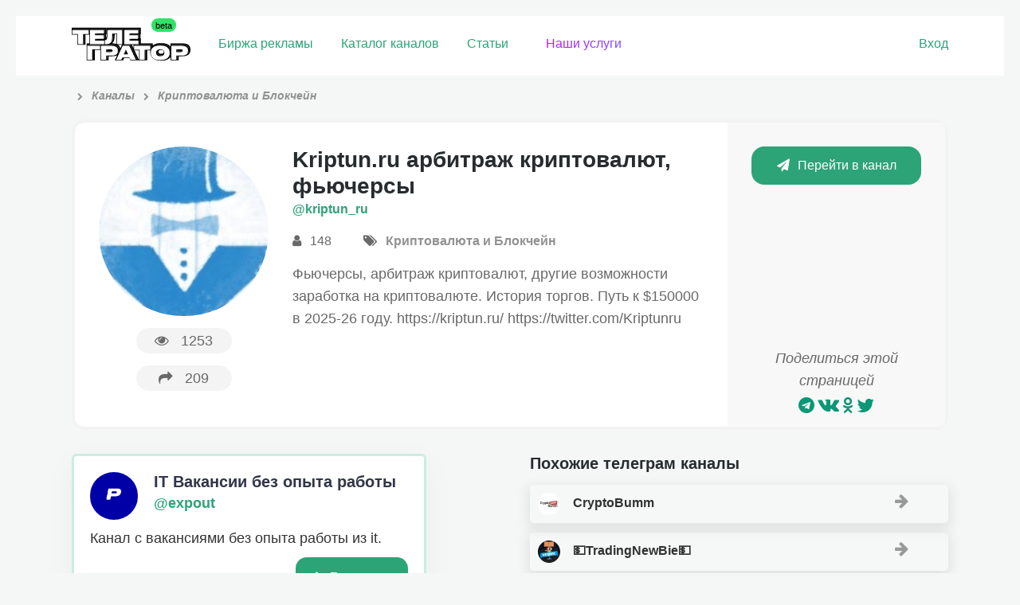

--- FILE ---
content_type: text/html; charset=UTF-8
request_url: https://telegrator.ru/channels/crypto/kriptun_ru/
body_size: 10976
content:
<!DOCTYPE html>
<html class="html inner_page">
<head>
	<meta http-equiv="Content-type" content="text/html; charset=UTF-8">
	<meta name="viewport" content="width=device-width, initial-scale=1">
	<meta name="format-detection" content="telephone=no" />
		<link rel="icon" href="https://telegrator.ru/wp-content/uploads/2022/10/Rectangle-24.png" type="image/png">
		<title>&quot;Kriptun.ru арбитраж криптовалют, фьючерсы&quot; телеграм канал – Ссылка и обзор тг канала  – TELEGRATOR</title>
			<meta name="description" content="Telegram канал &quot;Kriptun.ru арбитраж криптовалют, фьючерсы&quot; из категории &quot;Криптовалюта и Блокчейн&quot;. Отзывы о рекламе, статистика и официальная ссылка на тг канал Kriptun.ru арбитраж криптовалют, фьючерсы. Чтобы подписаться нажмите на кнопку.">
			<meta name='robots' content='max-image-preview:large' />
	<style>img:is([sizes="auto" i], [sizes^="auto," i]) { contain-intrinsic-size: 3000px 1500px }</style>
	<link rel='dns-prefetch' href='//maxcdn.bootstrapcdn.com' />
<link rel='stylesheet' id='wp-block-library-css' href='https://telegrator.ru/wp-includes/css/dist/block-library/style.css?ver=6.7.4' type='text/css' media='all' />
<style id='classic-theme-styles-inline-css' type='text/css'>
/**
 * These rules are needed for backwards compatibility.
 * They should match the button element rules in the base theme.json file.
 */
.wp-block-button__link {
	color: #ffffff;
	background-color: #32373c;
	border-radius: 9999px; /* 100% causes an oval, but any explicit but really high value retains the pill shape. */

	/* This needs a low specificity so it won't override the rules from the button element if defined in theme.json. */
	box-shadow: none;
	text-decoration: none;

	/* The extra 2px are added to size solids the same as the outline versions.*/
	padding: calc(0.667em + 2px) calc(1.333em + 2px);

	font-size: 1.125em;
}

.wp-block-file__button {
	background: #32373c;
	color: #ffffff;
	text-decoration: none;
}

</style>
<style id='global-styles-inline-css' type='text/css'>
:root{--wp--preset--aspect-ratio--square: 1;--wp--preset--aspect-ratio--4-3: 4/3;--wp--preset--aspect-ratio--3-4: 3/4;--wp--preset--aspect-ratio--3-2: 3/2;--wp--preset--aspect-ratio--2-3: 2/3;--wp--preset--aspect-ratio--16-9: 16/9;--wp--preset--aspect-ratio--9-16: 9/16;--wp--preset--color--black: #000000;--wp--preset--color--cyan-bluish-gray: #abb8c3;--wp--preset--color--white: #ffffff;--wp--preset--color--pale-pink: #f78da7;--wp--preset--color--vivid-red: #cf2e2e;--wp--preset--color--luminous-vivid-orange: #ff6900;--wp--preset--color--luminous-vivid-amber: #fcb900;--wp--preset--color--light-green-cyan: #7bdcb5;--wp--preset--color--vivid-green-cyan: #00d084;--wp--preset--color--pale-cyan-blue: #8ed1fc;--wp--preset--color--vivid-cyan-blue: #0693e3;--wp--preset--color--vivid-purple: #9b51e0;--wp--preset--gradient--vivid-cyan-blue-to-vivid-purple: linear-gradient(135deg,rgba(6,147,227,1) 0%,rgb(155,81,224) 100%);--wp--preset--gradient--light-green-cyan-to-vivid-green-cyan: linear-gradient(135deg,rgb(122,220,180) 0%,rgb(0,208,130) 100%);--wp--preset--gradient--luminous-vivid-amber-to-luminous-vivid-orange: linear-gradient(135deg,rgba(252,185,0,1) 0%,rgba(255,105,0,1) 100%);--wp--preset--gradient--luminous-vivid-orange-to-vivid-red: linear-gradient(135deg,rgba(255,105,0,1) 0%,rgb(207,46,46) 100%);--wp--preset--gradient--very-light-gray-to-cyan-bluish-gray: linear-gradient(135deg,rgb(238,238,238) 0%,rgb(169,184,195) 100%);--wp--preset--gradient--cool-to-warm-spectrum: linear-gradient(135deg,rgb(74,234,220) 0%,rgb(151,120,209) 20%,rgb(207,42,186) 40%,rgb(238,44,130) 60%,rgb(251,105,98) 80%,rgb(254,248,76) 100%);--wp--preset--gradient--blush-light-purple: linear-gradient(135deg,rgb(255,206,236) 0%,rgb(152,150,240) 100%);--wp--preset--gradient--blush-bordeaux: linear-gradient(135deg,rgb(254,205,165) 0%,rgb(254,45,45) 50%,rgb(107,0,62) 100%);--wp--preset--gradient--luminous-dusk: linear-gradient(135deg,rgb(255,203,112) 0%,rgb(199,81,192) 50%,rgb(65,88,208) 100%);--wp--preset--gradient--pale-ocean: linear-gradient(135deg,rgb(255,245,203) 0%,rgb(182,227,212) 50%,rgb(51,167,181) 100%);--wp--preset--gradient--electric-grass: linear-gradient(135deg,rgb(202,248,128) 0%,rgb(113,206,126) 100%);--wp--preset--gradient--midnight: linear-gradient(135deg,rgb(2,3,129) 0%,rgb(40,116,252) 100%);--wp--preset--font-size--small: 13px;--wp--preset--font-size--medium: 20px;--wp--preset--font-size--large: 36px;--wp--preset--font-size--x-large: 42px;--wp--preset--spacing--20: 0.44rem;--wp--preset--spacing--30: 0.67rem;--wp--preset--spacing--40: 1rem;--wp--preset--spacing--50: 1.5rem;--wp--preset--spacing--60: 2.25rem;--wp--preset--spacing--70: 3.38rem;--wp--preset--spacing--80: 5.06rem;--wp--preset--shadow--natural: 6px 6px 9px rgba(0, 0, 0, 0.2);--wp--preset--shadow--deep: 12px 12px 50px rgba(0, 0, 0, 0.4);--wp--preset--shadow--sharp: 6px 6px 0px rgba(0, 0, 0, 0.2);--wp--preset--shadow--outlined: 6px 6px 0px -3px rgba(255, 255, 255, 1), 6px 6px rgba(0, 0, 0, 1);--wp--preset--shadow--crisp: 6px 6px 0px rgba(0, 0, 0, 1);}:where(.is-layout-flex){gap: 0.5em;}:where(.is-layout-grid){gap: 0.5em;}body .is-layout-flex{display: flex;}.is-layout-flex{flex-wrap: wrap;align-items: center;}.is-layout-flex > :is(*, div){margin: 0;}body .is-layout-grid{display: grid;}.is-layout-grid > :is(*, div){margin: 0;}:where(.wp-block-columns.is-layout-flex){gap: 2em;}:where(.wp-block-columns.is-layout-grid){gap: 2em;}:where(.wp-block-post-template.is-layout-flex){gap: 1.25em;}:where(.wp-block-post-template.is-layout-grid){gap: 1.25em;}.has-black-color{color: var(--wp--preset--color--black) !important;}.has-cyan-bluish-gray-color{color: var(--wp--preset--color--cyan-bluish-gray) !important;}.has-white-color{color: var(--wp--preset--color--white) !important;}.has-pale-pink-color{color: var(--wp--preset--color--pale-pink) !important;}.has-vivid-red-color{color: var(--wp--preset--color--vivid-red) !important;}.has-luminous-vivid-orange-color{color: var(--wp--preset--color--luminous-vivid-orange) !important;}.has-luminous-vivid-amber-color{color: var(--wp--preset--color--luminous-vivid-amber) !important;}.has-light-green-cyan-color{color: var(--wp--preset--color--light-green-cyan) !important;}.has-vivid-green-cyan-color{color: var(--wp--preset--color--vivid-green-cyan) !important;}.has-pale-cyan-blue-color{color: var(--wp--preset--color--pale-cyan-blue) !important;}.has-vivid-cyan-blue-color{color: var(--wp--preset--color--vivid-cyan-blue) !important;}.has-vivid-purple-color{color: var(--wp--preset--color--vivid-purple) !important;}.has-black-background-color{background-color: var(--wp--preset--color--black) !important;}.has-cyan-bluish-gray-background-color{background-color: var(--wp--preset--color--cyan-bluish-gray) !important;}.has-white-background-color{background-color: var(--wp--preset--color--white) !important;}.has-pale-pink-background-color{background-color: var(--wp--preset--color--pale-pink) !important;}.has-vivid-red-background-color{background-color: var(--wp--preset--color--vivid-red) !important;}.has-luminous-vivid-orange-background-color{background-color: var(--wp--preset--color--luminous-vivid-orange) !important;}.has-luminous-vivid-amber-background-color{background-color: var(--wp--preset--color--luminous-vivid-amber) !important;}.has-light-green-cyan-background-color{background-color: var(--wp--preset--color--light-green-cyan) !important;}.has-vivid-green-cyan-background-color{background-color: var(--wp--preset--color--vivid-green-cyan) !important;}.has-pale-cyan-blue-background-color{background-color: var(--wp--preset--color--pale-cyan-blue) !important;}.has-vivid-cyan-blue-background-color{background-color: var(--wp--preset--color--vivid-cyan-blue) !important;}.has-vivid-purple-background-color{background-color: var(--wp--preset--color--vivid-purple) !important;}.has-black-border-color{border-color: var(--wp--preset--color--black) !important;}.has-cyan-bluish-gray-border-color{border-color: var(--wp--preset--color--cyan-bluish-gray) !important;}.has-white-border-color{border-color: var(--wp--preset--color--white) !important;}.has-pale-pink-border-color{border-color: var(--wp--preset--color--pale-pink) !important;}.has-vivid-red-border-color{border-color: var(--wp--preset--color--vivid-red) !important;}.has-luminous-vivid-orange-border-color{border-color: var(--wp--preset--color--luminous-vivid-orange) !important;}.has-luminous-vivid-amber-border-color{border-color: var(--wp--preset--color--luminous-vivid-amber) !important;}.has-light-green-cyan-border-color{border-color: var(--wp--preset--color--light-green-cyan) !important;}.has-vivid-green-cyan-border-color{border-color: var(--wp--preset--color--vivid-green-cyan) !important;}.has-pale-cyan-blue-border-color{border-color: var(--wp--preset--color--pale-cyan-blue) !important;}.has-vivid-cyan-blue-border-color{border-color: var(--wp--preset--color--vivid-cyan-blue) !important;}.has-vivid-purple-border-color{border-color: var(--wp--preset--color--vivid-purple) !important;}.has-vivid-cyan-blue-to-vivid-purple-gradient-background{background: var(--wp--preset--gradient--vivid-cyan-blue-to-vivid-purple) !important;}.has-light-green-cyan-to-vivid-green-cyan-gradient-background{background: var(--wp--preset--gradient--light-green-cyan-to-vivid-green-cyan) !important;}.has-luminous-vivid-amber-to-luminous-vivid-orange-gradient-background{background: var(--wp--preset--gradient--luminous-vivid-amber-to-luminous-vivid-orange) !important;}.has-luminous-vivid-orange-to-vivid-red-gradient-background{background: var(--wp--preset--gradient--luminous-vivid-orange-to-vivid-red) !important;}.has-very-light-gray-to-cyan-bluish-gray-gradient-background{background: var(--wp--preset--gradient--very-light-gray-to-cyan-bluish-gray) !important;}.has-cool-to-warm-spectrum-gradient-background{background: var(--wp--preset--gradient--cool-to-warm-spectrum) !important;}.has-blush-light-purple-gradient-background{background: var(--wp--preset--gradient--blush-light-purple) !important;}.has-blush-bordeaux-gradient-background{background: var(--wp--preset--gradient--blush-bordeaux) !important;}.has-luminous-dusk-gradient-background{background: var(--wp--preset--gradient--luminous-dusk) !important;}.has-pale-ocean-gradient-background{background: var(--wp--preset--gradient--pale-ocean) !important;}.has-electric-grass-gradient-background{background: var(--wp--preset--gradient--electric-grass) !important;}.has-midnight-gradient-background{background: var(--wp--preset--gradient--midnight) !important;}.has-small-font-size{font-size: var(--wp--preset--font-size--small) !important;}.has-medium-font-size{font-size: var(--wp--preset--font-size--medium) !important;}.has-large-font-size{font-size: var(--wp--preset--font-size--large) !important;}.has-x-large-font-size{font-size: var(--wp--preset--font-size--x-large) !important;}
:where(.wp-block-post-template.is-layout-flex){gap: 1.25em;}:where(.wp-block-post-template.is-layout-grid){gap: 1.25em;}
:where(.wp-block-columns.is-layout-flex){gap: 2em;}:where(.wp-block-columns.is-layout-grid){gap: 2em;}
:root :where(.wp-block-pullquote){font-size: 1.5em;line-height: 1.6;}
</style>
<link rel='stylesheet' id='contact-form-7-css' href='https://telegrator.ru/wp-content/plugins/contact-form-7/includes/css/styles.css?ver=6.1.3' type='text/css' media='all' />
<style id='contact-form-7-inline-css' type='text/css'>
.wpcf7 .wpcf7-recaptcha iframe {margin-bottom: 0;}.wpcf7 .wpcf7-recaptcha[data-align="center"] > div {margin: 0 auto;}.wpcf7 .wpcf7-recaptcha[data-align="right"] > div {margin: 0 0 0 auto;}
</style>
<link rel='stylesheet' id='toc-screen-css' href='https://telegrator.ru/wp-content/plugins/table-of-contents-plus/screen.min.css?ver=2411.1' type='text/css' media='all' />
<style id='toc-screen-inline-css' type='text/css'>
div#toc_container {background: #f6f7f6;border: 1px solid #ffffff;}div#toc_container ul li {font-size: 100%;}
</style>
<link rel='stylesheet' id='theme-style-css' href='https://telegrator.ru/wp-content/themes/telega/style.css?ver=1762832915' type='text/css' media='all' />
<style id='theme-style-inline-css' type='text/css'>
#tab_members:checked ~ #content-tab-members, #tab_posts:checked ~ #content-tab-posts, #tab_views:checked ~ #content-tab-views, #tab_coverage:checked ~ #content-tab-coverage, #tab_err:checked ~ #content-tab-err {display: block}
</style>
<link rel='stylesheet' id='fontawesome-css' href='https://maxcdn.bootstrapcdn.com/font-awesome/4.7.0/css/font-awesome.min.css' type='text/css' media='all' />
<link rel='stylesheet' id='wpdreams-asp-basic-css' href='https://telegrator.ru/wp-content/plugins/ajax-search-pro/css/style.basic.css?ver=5FXpHx' type='text/css' media='all' />
<link rel='stylesheet' id='wpdreams-asp-chosen-css' href='https://telegrator.ru/wp-content/plugins/ajax-search-pro/css/chosen/chosen.css?ver=5FXpHx' type='text/css' media='all' />
<link rel='stylesheet' id='wpdreams-ajaxsearchpro-instances-css' href='https://telegrator.ru/wp-content/uploads/asp_upload/style.instances.css?ver=5FXpHx' type='text/css' media='all' />
<script type="text/javascript" src="https://telegrator.ru/wp-includes/js/jquery/jquery.js?ver=3.7.1" id="jquery-core-js"></script>
<script type="text/javascript" src="https://telegrator.ru/wp-includes/js/jquery/jquery-migrate.js?ver=3.4.1" id="jquery-migrate-js"></script>
<script type="text/javascript" src="https://telegrator.ru/wp-content/themes/telega/js/plugins.js?ver=1561760913" id="theme-plugins-js"></script>
<script type="text/javascript" id="theme-scripts-js-extra">
/* <![CDATA[ */
var update_visits = {"url":"https:\/\/telegrator.ru\/wp-admin\/admin-ajax.php"};
var get_chart = {"url":"https:\/\/telegrator.ru\/wp-admin\/admin-ajax.php"};
var get_channels_compare_list = {"url":"https:\/\/telegrator.ru\/wp-admin\/admin-ajax.php"};
/* ]]> */
</script>
<script type="text/javascript" src="https://telegrator.ru/wp-content/themes/telega/js/scripts.js?ver=1739098488" id="theme-scripts-js"></script>
<script type="text/javascript" src="https://telegrator.ru/wp-content/themes/telega/js/scripts-user.js?ver=1671809578" id="scripts-user-js"></script>
<link rel="https://api.w.org/" href="https://telegrator.ru/wp-json/" /><link rel="canonical" href="https://telegrator.ru/channels/crypto/kriptun_ru/" />
<!-- Markup (JSON-LD) structured in schema.org ver.4.8.1 START -->
<script type="application/ld+json">
{
    "@context": "https://schema.org",
    "@type": "BreadcrumbList",
    "itemListElement": [
        {
            "@type": "ListItem",
            "position": 1,
            "item": {
                "@id": "https://telegrator.ru",
                "name": "Телегратор"
            }
        },
        {
            "@type": "ListItem",
            "position": 2,
            "item": {
                "@id": "https://telegrator.ru/channels/",
                "name": "Каналы"
            }
        },
        {
            "@type": "ListItem",
            "position": 3,
            "item": {
                "@id": "https://telegrator.ru/channels/crypto/",
                "name": "Криптовалюта и Блокчейн"
            }
        },
        {
            "@type": "ListItem",
            "position": 4,
            "item": {
                "@id": "https://telegrator.ru/channels/crypto/kriptun_ru/",
                "name": "Kriptun.ru арбитраж криптовалют, фьючерсы"
            }
        }
    ]
}
</script>
<!-- Markup (JSON-LD) structured in schema.org END -->
                <link href='//fonts.googleapis.com/css?family=Open+Sans:300|Open+Sans:400|Open+Sans:700' rel='stylesheet' type='text/css'>
                                <link href='//fonts.googleapis.com/css?family=Lato:300|Lato:400|Lato:700' rel='stylesheet' type='text/css'>
                            <style type="text/css">
                <!--
                @font-face {
                    font-family: 'asppsicons2';
                    src: url('https://telegrator.ru/wp-content/plugins/ajax-search-pro/css/fonts/icons/icons2.eot');
                    src: url('https://telegrator.ru/wp-content/plugins/ajax-search-pro/css/fonts/icons/icons2.eot?#iefix') format('embedded-opentype'),
                    url('https://telegrator.ru/wp-content/plugins/ajax-search-pro/css/fonts/icons/icons2.woff2') format('woff2'),
                    url('https://telegrator.ru/wp-content/plugins/ajax-search-pro/css/fonts/icons/icons2.woff') format('woff'),
                    url('https://telegrator.ru/wp-content/plugins/ajax-search-pro/css/fonts/icons/icons2.ttf') format('truetype'),
                    url('https://telegrator.ru/wp-content/plugins/ajax-search-pro/css/fonts/icons/icons2.svg#icons') format('svg');
                    font-weight: normal;
                    font-style: normal;
                }
                .asp_m{height: 0;}                -->
            </style>
                        <script type="text/javascript">
                if ( typeof _ASP !== "undefined" && _ASP !== null && typeof _ASP.initialize !== "undefined" )
                    _ASP.initialize();
            </script>
            		<style type="text/css" id="wp-custom-css">
			#toc_container {
    background: #f9f9f9;
    /* border: 1px solid #aaa; */
    padding: 15px 48px;
    margin-bottom: 1em;
    /* width: 106%; */
        display: block;
    font-size: 95%;
    margin: 0px -25px 26px -25px;
    /* margin-right: -24px; */
}




.select-prod {
  
    padding: 0px 17px !important;
    border-radius: 67px;
    line-height: 34px;
    display: -webkit-inline-box;
    color: #ff9b00;
}
.select-prod:hover {
    transition: 0.3s;
    color: #ffffff !important;
    background: #4eb58f;
    transform: translate3d(0px, -2px, 0px);
    box-shadow: 0 6px 15px 1px rgba(80, 80, 80, 0.18) !important;
	}

.ya-share2__container_size_m .ya-share2__counter {
    font-size: 18px;
    line-height: 24px;
    padding: 0 8px;
    color: #0a9875;
}

.ya-share2 .ya-share2__icon {
    color: #0a9875;
}


.shared
{    
    display: flex;
    justify-content: space-between;
    background: #daefed;
    padding: 20px 80px 10px;
    color: #53a792;
    font-weight: 900;
    font-size: 18px;
}		</style>
			<link rel="manifest" href="/manifest.json">
	<!-- Yandex.Metrika counter --> <script type="text/javascript" > (function(m,e,t,r,i,k,a){m[i]=m[i]||function(){(m[i].a=m[i].a||[]).push(arguments)}; m[i].l=1*new Date();k=e.createElement(t),a=e.getElementsByTagName(t)[0],k.async=1,k.src=r,a.parentNode.insertBefore(k,a)}) (window, document, "script", "https://mc.yandex.ru/metrika/tag.js", "ym"); ym(48149771, "init", { clickmap:true, trackLinks:true, accurateTrackBounce:true, webvisor:true }); </script> <noscript><div><img src="https://mc.yandex.ru/watch/48149771" style="position:absolute; left:-9999px;" alt="" /></div></noscript> <!-- /Yandex.Metrika counter -->
	<meta name="yandex-verification" content="c03f0d36ef370db6" />
<meta name="google-site-verification" content="DFaFglvyjcDAeAMLu4mRFn0lHkhtKwvnZL4pe4C43H8" />
	<!-- Yandex.RTB -->
<script>window.yaContextCb=window.yaContextCb||[]</script>
<script src="https://yandex.ru/ads/system/context.js" async></script>
</head>
<body class="channel-template-default single single-channel postid-20112">
	<header>
		<div class="header_top">
			<div class="row_mobile row">
				<div class="pull_left header_logo">
					<a class="logo" href="/" data-wpel-link="internal"><img src="https://telegrator.ru/wp-content/uploads/2022/12/Group-51.svg" alt="logo"></a>
				</div>
				<div class="pull_left header_nav">
					<nav class="main">
						<ul id="menu-verhnee-menyu" class=""><li id="menu-item-36372" class="gomodal menu-item menu-item-type-custom menu-item-object-custom menu-item-36372"><a href="/channels-stock/" data-wpel-link="internal">Биржа рекламы</a></li>
<li id="menu-item-31" class="menu-item menu-item-type-post_type_archive menu-item-object-channel menu-item-31"><a href="https://telegrator.ru/channels/" data-wpel-link="internal">Каталог каналов</a></li>
<li id="menu-item-302" class="menu-item menu-item-type-post_type_archive menu-item-object-article menu-item-302"><a href="https://telegrator.ru/articles/" data-wpel-link="internal">Статьи</a></li>
<li id="menu-item-1099" class="raketa menu-item menu-item-type-post_type menu-item-object-page menu-item-1099"><a href="https://telegrator.ru/uslugi/" data-wpel-link="internal">Наши услуги</a></li>
</ul>					</nav>
				</div>

								<div class="pull_right header_user">
											<span class="header_user_links">
							<a href="#" class=" open_login_form">Вход</a>
						</span>
									</div>
			</div>
		</div>
				
	
	</header>
<section class="content channel_content pt_10">
	<div class="row">

					
				
				<div class="breadcrumbs" itemscope itemtype="http://schema.org/BreadcrumbList"><span itemprop="itemListElement" itemscope itemtype="http://schema.org/ListItem"><a href="https://telegrator.ru" itemprop="item" data-wpel-link="internal"><span itemprop="name"></span></a></span><span class="kb_sep"> <i class="fa fa-chevron-right" aria-hidden="true"></i> </span>
<span itemprop="itemListElement" itemscope itemtype="http://schema.org/ListItem"><a href="https://telegrator.ru/channels/" itemprop="item" data-wpel-link="internal"><span itemprop="name">Каналы</span></a></span><span class="kb_sep"> <i class="fa fa-chevron-right" aria-hidden="true"></i> </span>
<span itemprop="itemListElement" itemscope itemtype="http://schema.org/ListItem"><a href="https://telegrator.ru/channels/crypto/" itemprop="item" data-wpel-link="internal"><span itemprop="name">Криптовалюта и Блокчейн</span></a></span></div> 

				<div class="row channel_main  mb_30">
					<div class="span3 span4_t span12_sm channel_main_left center">
						<img src="https://telegrator.ru/wp-content/uploads/2020/10/chat_avatar-450.jpg" alt="" width="150" height="150" loading="lazy" decoding="async" class="aligncenter" srcset="https://telegrator.ru/wp-content/cache/thumb/c6/f7629b5033e6ec6_150x0.jpg">						<p class="channel_counters">
							<span>
								<span class="popup_on_hover right_center left_arr"><i class="fa fa-eye" aria-hidden="true"></i>1253<small>Просмотры</small></span>
							</span>
							<span>
																<span class="popup_on_hover right_center left_arr"><i class="fa fa-share" aria-hidden="true"></i><span class="channel_visits">209</span><small>Переходы</small></span>
							</span>
						</p>
					</div>
					<div class="span6 span8_t span12_sm channel_main_center">
						<h1>Kriptun.ru арбитраж криптовалют, фьючерсы</h1>
						<p class="channel_username"><a href="https://t.me/kriptun_ru" rel="nofollow external noopener noreferrer" target="_blank" data-wpel-link="external">@kriptun_ru</a></p>
												<p class="channel_adds">
							<span class="popup_on_hover center_top bott_arr"><i class="fa fa-user" aria-hidden="true"></i> 148<small>Подписчики</small></span>
							<span class="popup_on_hover center_top bott_arr"><i class="fa fa-tags" aria-hidden="true"></i> <a href="https://telegrator.ru/channels/crypto/" data-wpel-link="internal">Криптовалюта и Блокчейн</a><small>Категория</small></span>
						</p>
						<p><p>Фьючерсы, арбитраж криптовалют, другие возможности заработка на криптовалюте. История торгов. Путь к $150000 в 2025-26 году. https://kriptun.ru/ https://twitter.com/Kriptunru</p>
</p>
					</div>
					<div class="span3 span12_t channel_main_right center">
						<p>
							<a href="https://t.me/kriptun_ru" class="button channel__button" data-channel-id="20112" rel="nofollow external noopener noreferrer" target="_blank" data-wpel-link="external"><i class="fa fa-paper-plane" aria-hidden="true"></i>Перейти в канал</a>
						</p>
												<div class="channel_share">
							<p>Поделиться этой страницей</p>
							<script src="//yastatic.net/es5-shims/0.0.2/es5-shims.min.js"></script>
							<script src="//yastatic.net/share2/share.js"></script>
							<div class="ya-share2" data-services="telegram,vkontakte,facebook,odnoklassniki,gplus,twitter"></div>
						</div>
					</div>
				</div>
								<div class="row">
					<div class="span6 span12_t">	<div class="ads-channels">
							<div class="ads-channel ">
						<div class="ads-head">
							<div class="ads-img">
								<img src="https://telegrator.ru/wp-content/uploads/2022/03/Resurs-15holder.png" alt="">
							</div>
							<div style="line-height:30px;">
								<h3>IT Вакансии без опыта работы</h3>
																	<p><a href="https://t.me/+Tudo33mX0PllODMy" data-wpel-link="external" rel="nofollow external noopener noreferrer">@expout</a></p>
															</div>
							
						</div>
						<div class="ads-description">Канал с вакансиями без опыта работы из it. </div> 
														<div class="ads-subscribe">
									<a href="https://t.me/+Tudo33mX0PllODMy" class="ads__button  button"><i
											class="fa fa-solid fa-arrow-right" aria-hidden="true"></i>Посмотреть</a>
								</div>
												</div>
									<div class="ads-channel ">
						<div class="ads-head">
							<div class="ads-img">
								<img src="https://telegrator.ru/wp-content/uploads/2019/04/photo_2019-04-17_11-05-43.jpg" alt="">
							</div>
							<div style="line-height:30px;">
								<h3>100 000 Шопоголиков</h3>
																	<p><a href="https://t.me/+18V1BrVFQ7AyNGJi" data-wpel-link="external" rel="nofollow external noopener noreferrer">@LOWCS</a></p>
															</div>
							
						</div>
						<div class="ads-description">Читают этот канал. </div> 
														<div class="ads-subscribe">
									<a href="https://t.me/+18V1BrVFQ7AyNGJi" class="ads__button  button"><i
											class="fa fa-solid fa-arrow-right" aria-hidden="true"></i>Посмотреть</a>
								</div>
												</div>
									<div class="ads-channel ">
						<div class="ads-head">
							<div class="ads-img">
								<img src="https://telegrator.ru/wp-content/uploads/2022/04/Resurs-11Watermark.png" alt="">
							</div>
							<div style="line-height:30px;">
								<h3>Холдер</h3>
																	<p><a href="https://t.me/s/ru_Holder" data-wpel-link="external" rel="nofollow external noopener noreferrer">@ru_holder</a></p>
															</div>
							
						</div>
						<div class="ads-description">Канал об инвестициях в крипторынок на ранней стадии. Пишет с 2017 года</div> 
														<div class="ads-subscribe">
									<a href="https://t.me/s/ru_Holder" class="ads__button  button"><i
											class="fa fa-solid fa-arrow-right" aria-hidden="true"></i>Посмотреть</a>
								</div>
												</div>
									<div class="ads-channel ">
						<div class="ads-head">
							<div class="ads-img">
								<img src="https://telegrator.ru/wp-content/uploads/2025/04/0.png" alt="">
							</div>
							<div style="line-height:30px;">
								<h3>STARS Бесплатно</h3>
																	<p><a href="https://t.me/starsobot_bot" data-wpel-link="external" rel="nofollow external noopener noreferrer">@starsobot </a></p>
															</div>
							
						</div>
						<div class="ads-description">Бот с самыми дешевыми Telegram stars. Дешевле рынка. Покупка с карт. </div> 
														<div class="ads-subscribe">
									<a href="https://t.me/starsobot_bot" class="ads__button  button"><i
											class="fa fa-solid fa-arrow-right" aria-hidden="true"></i>Посмотреть</a>
								</div>
												</div>
					</div>
</div>
					<div class="span6 span12_t"><div class="single-channels-related">
	<h2>Похожие телеграм каналы</h2>
			<div class="related-channels">
							
				<div class="related-channel-item">
					<a href="https://telegrator.ru/channels/crypto/cryptobumm/" data-wpel-link="internal">
						<img src="https://telegrator.ru/wp-content/uploads/2019/03/chat_avatar-219.jpg" alt="" width="40" height="40" loading="lazy" decoding="async" class="aligncenter" srcset="https://telegrator.ru/wp-content/cache/thumb/20/f39c56292883920_40x0.jpg">						CryptoBumm						<i class="fa fa-arrow-right"></i>
					</a>

				</div>
							
				<div class="related-channel-item">
					<a href="https://telegrator.ru/channels/crypto/trading_newbie/" data-wpel-link="internal">
						<img src="https://telegrator.ru/wp-content/uploads/2019/07/chat_avatar-214.jpg" alt="" width="40" height="40" loading="lazy" decoding="async" class="aligncenter" srcset="https://telegrator.ru/wp-content/cache/thumb/09/d2697eab486d309_40x0.jpg">						💵TradingNewBie💵 ️						<i class="fa fa-arrow-right"></i>
					</a>

				</div>
							
				<div class="related-channel-item">
					<a href="https://telegrator.ru/channels/crypto/yevstafievfx/" data-wpel-link="internal">
						<img src="https://telegrator.ru/wp-content/uploads/2019/02/chat_avatar-93.jpg" alt="" width="40" height="40" loading="lazy" decoding="async" class="aligncenter" srcset="https://telegrator.ru/wp-content/cache/thumb/be/e9408e0b863c8be_40x0.jpg">						Yevstafiev.com						<i class="fa fa-arrow-right"></i>
					</a>

				</div>
							
				<div class="related-channel-item">
					<a href="https://telegrator.ru/channels/crypto/cryptographyco/" data-wpel-link="internal">
						<img src="https://telegrator.ru/wp-content/uploads/2020/03/chat_avatar-600.jpg" alt="" width="40" height="40" loading="lazy" decoding="async" class="aligncenter" srcset="https://telegrator.ru/wp-content/cache/thumb/e3/4f03078b2dacce3_40x0.jpg">						Cryptography						<i class="fa fa-arrow-right"></i>
					</a>

				</div>
			
					</div>
		</div>

</div>
				</div>

				<div class="row channel_extra">
					<div class="span5 span12_t channel_advertising">
						<h2>Реклама на канале</h2>
													<div class="no_advertising br_6">
								<i class="fa fa-frown-o" aria-hidden="true"></i> Не продается
							</div>
												<div class="channel_facts">
							<p>На телеграторе с <span class="green">03.10.2020</span></p>
						</div>
					</div>
					<div class="span7 span12_t channel_statistics">
						<h2>Общая статистика </h2>
						<div class="statistics_blocks box_shadow_2p br_6 row">
							<!--<a href="#" class="get_chart span3 span6_t" data-post-id="" data-metric="members" data-period="today">
								<span>
																	</span>
								<small>Кол-во подписчиков</small>
							</a>-->
							<a href="#" class="get_chart span3 span6_t" data-post-id="20112" data-metric="posts" data-period="week">
								<span>

									0								</span>
								<small>В среднем публикаций в сутки</small>
							</a>
							<a href="#" class="get_chart span3 span6_t" data-post-id="20112" data-metric="views" data-period="week">
								<span>
									0								</span>
								<small>Просмотров на публикацию</small>
							</a>


							<!--<a href="#" class="get_chart span3 span6_t" data-post-id="" data-metric="coverage" data-period="week">
								<span>
																	</span>
								<small>Просмотров на все посты</small>
							</a>-->
							<a href="#" class="get_chart span3 span6_t" data-post-id="20112" data-metric="err" data-period="week">
								<span>
									0%

								</span>
								<small>Вовлеченности аудитории</small>
							</a>
																						<div class="span3 span6_t">
									<span>
										2186									</span>
									<small>Возраст канала, дней</small>
								</div>
													</div>

						<div class="row channel_stat_tabs hidden_m mt_30">
														<!--
							<div class="tabs">
																	<input id="tab_members" type="radio" name="tabs" checked>
									<label for="tab_members" title="Подписчики">Подписчики</label>
																	<input id="tab_posts" type="radio" name="tabs">
									<label for="tab_posts" title="Публикации">Публикации</label>
																	<input id="tab_views" type="radio" name="tabs">
									<label for="tab_views" title="Просмотры">Просмотры</label>
																	<input id="tab_coverage" type="radio" name="tabs">
									<label for="tab_coverage" title="Охват">Охват</label>
																	<input id="tab_err" type="radio" name="tabs">
									<label for="tab_err" title="ERR">ERR</label>
																*/
									<div class="tab_content" id="content-tab-members"></div>
								*/
									<div class="tab_content" id="content-tab-posts"></div>
								*/
									<div class="tab_content" id="content-tab-views"></div>
								*/
									<div class="tab_content" id="content-tab-coverage"></div>
								*/
									<div class="tab_content" id="content-tab-err"></div>
															</div>
                          -->
						</div>

					</div>
				</div>

					
	</div>
</section>

	<footer>
		<div class="row footer_top">
			<div class="footer__contacts">
			<div class="span6 span12_sm"> По вопросам сотрудничества - <a href="https://t.me/ga_rant" rel="nofollow external noopener noreferrer" target="_blank" data-wpel-link="external">t.me/Ga_Rant</a> </div>
			<div class="span6 span12_sm">По всем остальным вопросам - <a href="mailto:ads@telegrator.ru" rel="nofollow" target="_blank">ads@telegrator.ru</a>
			<div>Настоящий ресурс может содержать материалы 18+</div>
			</div>	
				</div>
				
				
			
			</div>
			</div>
			
		</div>
		<div class="row footer_bottom">
			
			
		
			<nav class="footer">
					
				<div class="footer__submenu">
					<ul>
						<li><a href="/jobs" data-wpel-link="internal">Вакансии</a></li>
						<li><a href="/about" data-wpel-link="internal">О проекте</a></li>
					</ul>
				</div>	
				<ul id="menu-verhnee-menyu-1" class=""><li class="gomodal menu-item menu-item-type-custom menu-item-object-custom menu-item-36372"><a href="/channels-stock/" data-wpel-link="internal">Биржа рекламы</a></li>
<li class="menu-item menu-item-type-post_type_archive menu-item-object-channel menu-item-31"><a href="https://telegrator.ru/channels/" data-wpel-link="internal">Каталог каналов</a></li>
<li class="menu-item menu-item-type-post_type_archive menu-item-object-article menu-item-302"><a href="https://telegrator.ru/articles/" data-wpel-link="internal">Статьи</a></li>
<li class="raketa menu-item menu-item-type-post_type menu-item-object-page menu-item-1099"><a href="https://telegrator.ru/uslugi/" data-wpel-link="internal">Наши услуги</a></li>
</ul>				
			</nav>
			<div class="footer__copyright  ">© 2016 - 2026 Telegrator.ru – All Rights Reserved</div>
		</div>
	</footer>
	
	<ul id="menu-verhnee-menyu-2" class="mobile_nav "><li class="mobile_nav_user"><a href="#" class="open_login_form">Вход/Регистрация</a></li><li class="gomodal menu-item menu-item-type-custom menu-item-object-custom menu-item-36372"><a href="/channels-stock/" data-wpel-link="internal">Биржа рекламы</a></li>
<li class="menu-item menu-item-type-post_type_archive menu-item-object-channel menu-item-31"><a href="https://telegrator.ru/channels/" data-wpel-link="internal">Каталог каналов</a></li>
<li class="menu-item menu-item-type-post_type_archive menu-item-object-article menu-item-302"><a href="https://telegrator.ru/articles/" data-wpel-link="internal">Статьи</a></li>
<li class="raketa menu-item menu-item-type-post_type menu-item-object-page menu-item-1099"><a href="https://telegrator.ru/uslugi/" data-wpel-link="internal">Наши услуги</a></li>
</ul>		<div class="modal fade" id="modal-chart" aria-hidden="true" style="display: none;">
		<div class="modal-dialog">
			<button type="button" class="close" data-dismiss="modal"></button>
			<div class="modal-content"></div>
		</div>
	</div>
				<div class="modal fade" id="modal-login" aria-hidden="true" style="display: none;">
				<div class="modal-dialog">
					<button type="button" class="close" data-dismiss="modal"></button>
					<div class="modal-login-side">Авторизация</div>
					<div class="modal-content">
							<div class="form_login_wrap">
		<div class="form_login"></div>
		<script async src="https://telegram.org/js/telegram-widget.js?19" data-telegram-login="tgratorbot" data-size="large" data-onauth="onTelegramAuth(user)" data-request-access="write"></script>
		<div class="responce_wrap"></div>
	</div>
						</div>
				</div>
			</div>
		            <div class='asp_hidden_data' id="asp_hidden_data" style="display: none !important;">
                <svg style="position:absolute" height="0" width="0">
                    <filter id="aspblur">
                        <feGaussianBlur in="SourceGraphic" stdDeviation="4"/>
                    </filter>
                </svg>
                <svg style="position:absolute" height="0" width="0">
                    <filter id="no_aspblur"></filter>
                </svg>
            </div>
        <style id='core-block-supports-inline-css' type='text/css'>
/**
 * Core styles: block-supports
 */

</style>
<script type="text/javascript" src="https://telegrator.ru/wp-includes/js/dist/hooks.js?ver=5b4ec27a7b82f601224a" id="wp-hooks-js"></script>
<script type="text/javascript" src="https://telegrator.ru/wp-includes/js/dist/i18n.js?ver=2aff907006e2aa00e26e" id="wp-i18n-js"></script>
<script type="text/javascript" id="wp-i18n-js-after">
/* <![CDATA[ */
wp.i18n.setLocaleData( { 'text direction\u0004ltr': [ 'ltr' ] } );
/* ]]> */
</script>
<script type="text/javascript" src="https://telegrator.ru/wp-content/plugins/contact-form-7/includes/swv/js/index.js?ver=6.1.3" id="swv-js"></script>
<script type="text/javascript" id="contact-form-7-js-translations">
/* <![CDATA[ */
( function( domain, translations ) {
	var localeData = translations.locale_data[ domain ] || translations.locale_data.messages;
	localeData[""].domain = domain;
	wp.i18n.setLocaleData( localeData, domain );
} )( "contact-form-7", {"translation-revision-date":"2025-09-30 08:46:06+0000","generator":"GlotPress\/4.0.3","domain":"messages","locale_data":{"messages":{"":{"domain":"messages","plural-forms":"nplurals=3; plural=(n % 10 == 1 && n % 100 != 11) ? 0 : ((n % 10 >= 2 && n % 10 <= 4 && (n % 100 < 12 || n % 100 > 14)) ? 1 : 2);","lang":"ru"},"This contact form is placed in the wrong place.":["\u042d\u0442\u0430 \u043a\u043e\u043d\u0442\u0430\u043a\u0442\u043d\u0430\u044f \u0444\u043e\u0440\u043c\u0430 \u0440\u0430\u0437\u043c\u0435\u0449\u0435\u043d\u0430 \u0432 \u043d\u0435\u043f\u0440\u0430\u0432\u0438\u043b\u044c\u043d\u043e\u043c \u043c\u0435\u0441\u0442\u0435."],"Error:":["\u041e\u0448\u0438\u0431\u043a\u0430:"]}},"comment":{"reference":"includes\/js\/index.js"}} );
/* ]]> */
</script>
<script type="text/javascript" id="contact-form-7-js-before">
/* <![CDATA[ */
var wpcf7 = {
    "api": {
        "root": "https:\/\/telegrator.ru\/wp-json\/",
        "namespace": "contact-form-7\/v1"
    }
};
/* ]]> */
</script>
<script type="text/javascript" src="https://telegrator.ru/wp-content/plugins/contact-form-7/includes/js/index.js?ver=6.1.3" id="contact-form-7-js"></script>
<script type="text/javascript" id="toc-front-js-extra">
/* <![CDATA[ */
var tocplus = {"smooth_scroll":"1","visibility_show":"\u041f\u043e\u043a\u0430\u0437\u0430\u0442\u044c","visibility_hide":"\u0421\u043f\u0440\u044f\u0442\u0430\u0442\u044c","visibility_hide_by_default":"1","width":"Auto"};
/* ]]> */
</script>
<script type="text/javascript" src="https://telegrator.ru/wp-content/plugins/table-of-contents-plus/front.min.js?ver=2411.1" id="toc-front-js"></script>
<script type="text/javascript" src="https://telegrator.ru/wp-content/plugins/ajax-search-pro/js/nomin/photostack.js?ver=5FXpHx" id="wd-asp-photostack-js"></script>
<script type="text/javascript" src="https://telegrator.ru/wp-content/plugins/ajax-search-pro/js/min/chosen.jquery.min.js?ver=5FXpHx" id="wd-asp-chosen-js"></script>
<script type="text/javascript" id="wd-asp-ajaxsearchpro-js-extra">
/* <![CDATA[ */
var ASP = {"ajaxurl":"https:\/\/telegrator.ru\/wp-admin\/admin-ajax.php","backend_ajaxurl":"https:\/\/telegrator.ru\/wp-admin\/admin-ajax.php","js_scope":"jQuery","asp_url":"https:\/\/telegrator.ru\/wp-content\/plugins\/ajax-search-pro\/","upload_url":"https:\/\/telegrator.ru\/wp-content\/uploads\/asp_upload\/","detect_ajax":"0","media_query":"5FXpHx","version":"4991","scrollbar":"1","css_loaded":"1","js_retain_popstate":"0","fix_duplicates":"1"};
/* ]]> */
</script>
<script type="text/javascript" src="https://telegrator.ru/wp-content/plugins/ajax-search-pro/js/min/jquery.ajaxsearchpro-noui-isotope.min.js?ver=5FXpHx" id="wd-asp-ajaxsearchpro-js"></script>
<script type="text/javascript" src="https://telegrator.ru/wp-includes/js/jquery/ui/core.js?ver=1.13.3" id="jquery-ui-core-js"></script>
<script type="text/javascript" src="https://telegrator.ru/wp-includes/js/jquery/ui/datepicker.js?ver=1.13.3" id="jquery-ui-datepicker-js"></script>
<script type="text/javascript" id="jquery-ui-datepicker-js-after">
/* <![CDATA[ */
jQuery(function(jQuery){jQuery.datepicker.setDefaults({"closeText":"\u0417\u0430\u043a\u0440\u044b\u0442\u044c","currentText":"\u0421\u0435\u0433\u043e\u0434\u043d\u044f","monthNames":["\u042f\u043d\u0432\u0430\u0440\u044c","\u0424\u0435\u0432\u0440\u0430\u043b\u044c","\u041c\u0430\u0440\u0442","\u0410\u043f\u0440\u0435\u043b\u044c","\u041c\u0430\u0439","\u0418\u044e\u043d\u044c","\u0418\u044e\u043b\u044c","\u0410\u0432\u0433\u0443\u0441\u0442","\u0421\u0435\u043d\u0442\u044f\u0431\u0440\u044c","\u041e\u043a\u0442\u044f\u0431\u0440\u044c","\u041d\u043e\u044f\u0431\u0440\u044c","\u0414\u0435\u043a\u0430\u0431\u0440\u044c"],"monthNamesShort":["\u042f\u043d\u0432","\u0424\u0435\u0432","\u041c\u0430\u0440","\u0410\u043f\u0440","\u041c\u0430\u0439","\u0418\u044e\u043d","\u0418\u044e\u043b","\u0410\u0432\u0433","\u0421\u0435\u043d","\u041e\u043a\u0442","\u041d\u043e\u044f","\u0414\u0435\u043a"],"nextText":"\u0414\u0430\u043b\u0435\u0435","prevText":"\u041d\u0430\u0437\u0430\u0434","dayNames":["\u0412\u043e\u0441\u043a\u0440\u0435\u0441\u0435\u043d\u044c\u0435","\u041f\u043e\u043d\u0435\u0434\u0435\u043b\u044c\u043d\u0438\u043a","\u0412\u0442\u043e\u0440\u043d\u0438\u043a","\u0421\u0440\u0435\u0434\u0430","\u0427\u0435\u0442\u0432\u0435\u0440\u0433","\u041f\u044f\u0442\u043d\u0438\u0446\u0430","\u0421\u0443\u0431\u0431\u043e\u0442\u0430"],"dayNamesShort":["\u0412\u0441","\u041f\u043d","\u0412\u0442","\u0421\u0440","\u0427\u0442","\u041f\u0442","\u0421\u0431"],"dayNamesMin":["\u0412\u0441","\u041f\u043d","\u0412\u0442","\u0421\u0440","\u0427\u0442","\u041f\u0442","\u0421\u0431"],"dateFormat":"dd.mm.yy","firstDay":1,"isRTL":false});});
/* ]]> */
</script>
	<script type="text/javascript" >
		var $ = jQuery;
		$('.channel_link').on('click', function() {
			data = 'action=update_visits&channel_id='+$('.channel_link').data('channel-id');
			$.post( update_visits.url, data, function(response) {
				$('.channel_visits').html(response);
			});
		});
	</script>
		<script type="text/javascript" src="https://cdn.jsdelivr.net/npm/chart.js@2.7.1/dist/Chart.min.js"></script>
	<script type="text/javascript" >
		var $ = jQuery;
		$('.get_chart').on('click', function(e) {
			e.preventDefault();
			$('#modal-chart .modal-content').addClass('preloader');
			data = 'action=get_chart&post_id='+$(this).data('post-id')+'&metric='+$(this).data('metric')+'&period='+$(this).data('period');
			$.post(get_chart.url, data, function(response) {
				$('#modal-chart .modal-content').removeClass('preloader');
				var $modal = $('#modal-chart');
				$('#modal-chart .modal-content').html(response);
				$modal.modal('show');
			});
		});
		$('#modal-chart').on('click', '.update_chart:not(.active)', function(e) {
			e.preventDefault();
			$('#modal-chart .modal-content').addClass('preloader');
			data = 'action=get_chart&post_id='+$(this).data('post-id')+'&metric='+$(this).data('metric')+'&period='+$(this).data('period');
			$.post(get_chart.url, data, function(response) {
				$('#modal-chart .modal-content').removeClass('preloader');
				var $modal = $('#modal-chart');
				$('#modal-chart .modal-content').html(response);
			});
		});
		$('#modal-chart').on('click', '.update_chart.active', function(e) {
			e.preventDefault();
		});
								$('.tabs').on('click', '.update_chart.active', function(e) {
				e.preventDefault();
			});
							$('#content-tab-members').on('click', '.update_chart:not(.active)', function(e) {
					e.preventDefault();
					$('#content-tab-members').addClass('preloader');
					data = 'action=get_chart&post_id='+$(this).data('post-id')+'&metric='+$(this).data('metric')+'&period='+$(this).data('period')+'&location=page';
					$.post(get_chart.url, data, function(response) {
						$('#content-tab-members').css('height', $('#content-tab-members').height());
						$('#content-tab-members').removeClass('preloader');
						$('#content-tab-members').html(response);
						$('#content-tab-members').css('height', 'auto');
					});
				});
				$('#tab_members').change(function() {
					if (!$('#content-tab-members').html().trim()) {
						$('#content-tab-members').addClass('preloader');
						data = 'action=get_chart&post_id=20112&metric=members&period=today&location=page';
						$.post(get_chart.url, data, function(response) {
							$('#content-tab-members').removeClass('preloader');
							$('#content-tab-members').html(response);
							$('#content-tab-members').css('height', 'auto');
						});
					}
				});
							$('#content-tab-posts').on('click', '.update_chart:not(.active)', function(e) {
					e.preventDefault();
					$('#content-tab-posts').addClass('preloader');
					data = 'action=get_chart&post_id='+$(this).data('post-id')+'&metric='+$(this).data('metric')+'&period='+$(this).data('period')+'&location=page';
					$.post(get_chart.url, data, function(response) {
						$('#content-tab-posts').css('height', $('#content-tab-posts').height());
						$('#content-tab-posts').removeClass('preloader');
						$('#content-tab-posts').html(response);
						$('#content-tab-posts').css('height', 'auto');
					});
				});
				$('#tab_posts').change(function() {
					if (!$('#content-tab-posts').html().trim()) {
						$('#content-tab-posts').addClass('preloader');
						data = 'action=get_chart&post_id=20112&metric=posts&period=week&location=page';
						$.post(get_chart.url, data, function(response) {
							$('#content-tab-posts').removeClass('preloader');
							$('#content-tab-posts').html(response);
							$('#content-tab-posts').css('height', 'auto');
						});
					}
				});
							$('#content-tab-views').on('click', '.update_chart:not(.active)', function(e) {
					e.preventDefault();
					$('#content-tab-views').addClass('preloader');
					data = 'action=get_chart&post_id='+$(this).data('post-id')+'&metric='+$(this).data('metric')+'&period='+$(this).data('period')+'&location=page';
					$.post(get_chart.url, data, function(response) {
						$('#content-tab-views').css('height', $('#content-tab-views').height());
						$('#content-tab-views').removeClass('preloader');
						$('#content-tab-views').html(response);
						$('#content-tab-views').css('height', 'auto');
					});
				});
				$('#tab_views').change(function() {
					if (!$('#content-tab-views').html().trim()) {
						$('#content-tab-views').addClass('preloader');
						data = 'action=get_chart&post_id=20112&metric=views&period=week&location=page';
						$.post(get_chart.url, data, function(response) {
							$('#content-tab-views').removeClass('preloader');
							$('#content-tab-views').html(response);
							$('#content-tab-views').css('height', 'auto');
						});
					}
				});
							$('#content-tab-coverage').on('click', '.update_chart:not(.active)', function(e) {
					e.preventDefault();
					$('#content-tab-coverage').addClass('preloader');
					data = 'action=get_chart&post_id='+$(this).data('post-id')+'&metric='+$(this).data('metric')+'&period='+$(this).data('period')+'&location=page';
					$.post(get_chart.url, data, function(response) {
						$('#content-tab-coverage').css('height', $('#content-tab-coverage').height());
						$('#content-tab-coverage').removeClass('preloader');
						$('#content-tab-coverage').html(response);
						$('#content-tab-coverage').css('height', 'auto');
					});
				});
				$('#tab_coverage').change(function() {
					if (!$('#content-tab-coverage').html().trim()) {
						$('#content-tab-coverage').addClass('preloader');
						data = 'action=get_chart&post_id=20112&metric=coverage&period=week&location=page';
						$.post(get_chart.url, data, function(response) {
							$('#content-tab-coverage').removeClass('preloader');
							$('#content-tab-coverage').html(response);
							$('#content-tab-coverage').css('height', 'auto');
						});
					}
				});
							$('#content-tab-err').on('click', '.update_chart:not(.active)', function(e) {
					e.preventDefault();
					$('#content-tab-err').addClass('preloader');
					data = 'action=get_chart&post_id='+$(this).data('post-id')+'&metric='+$(this).data('metric')+'&period='+$(this).data('period')+'&location=page';
					$.post(get_chart.url, data, function(response) {
						$('#content-tab-err').css('height', $('#content-tab-err').height());
						$('#content-tab-err').removeClass('preloader');
						$('#content-tab-err').html(response);
						$('#content-tab-err').css('height', 'auto');
					});
				});
				$('#tab_err').change(function() {
					if (!$('#content-tab-err').html().trim()) {
						$('#content-tab-err').addClass('preloader');
						data = 'action=get_chart&post_id=20112&metric=err&period=week&location=page';
						$.post(get_chart.url, data, function(response) {
							$('#content-tab-err').removeClass('preloader');
							$('#content-tab-err').html(response);
							$('#content-tab-err').css('height', 'auto');
						});
					}
				});
						$(document).ready(function(){
									if ($('#content-tab-members').is(':visible')) {
						$('#content-tab-members').addClass('preloader');
						data = 'action=get_chart&post_id=20112&metric=members&period=today&location=page';
						$.post(get_chart.url, data, function(response) {
							$('#content-tab-members').removeClass('preloader');
							$('#content-tab-members').html(response);
							$('.tabs > div').css('height', $('#content-tab-members').height());
							$('#content-tab-members').css('height', 'auto');
						});
					}
									if ($('#content-tab-posts').is(':visible')) {
						$('#content-tab-posts').addClass('preloader');
						data = 'action=get_chart&post_id=20112&metric=posts&period=week&location=page';
						$.post(get_chart.url, data, function(response) {
							$('#content-tab-posts').removeClass('preloader');
							$('#content-tab-posts').html(response);
							$('.tabs > div').css('height', $('#content-tab-posts').height());
							$('#content-tab-posts').css('height', 'auto');
						});
					}
									if ($('#content-tab-views').is(':visible')) {
						$('#content-tab-views').addClass('preloader');
						data = 'action=get_chart&post_id=20112&metric=views&period=week&location=page';
						$.post(get_chart.url, data, function(response) {
							$('#content-tab-views').removeClass('preloader');
							$('#content-tab-views').html(response);
							$('.tabs > div').css('height', $('#content-tab-views').height());
							$('#content-tab-views').css('height', 'auto');
						});
					}
									if ($('#content-tab-coverage').is(':visible')) {
						$('#content-tab-coverage').addClass('preloader');
						data = 'action=get_chart&post_id=20112&metric=coverage&period=week&location=page';
						$.post(get_chart.url, data, function(response) {
							$('#content-tab-coverage').removeClass('preloader');
							$('#content-tab-coverage').html(response);
							$('.tabs > div').css('height', $('#content-tab-coverage').height());
							$('#content-tab-coverage').css('height', 'auto');
						});
					}
									if ($('#content-tab-err').is(':visible')) {
						$('#content-tab-err').addClass('preloader');
						data = 'action=get_chart&post_id=20112&metric=err&period=week&location=page';
						$.post(get_chart.url, data, function(response) {
							$('#content-tab-err').removeClass('preloader');
							$('#content-tab-err').html(response);
							$('.tabs > div').css('height', $('#content-tab-err').height());
							$('#content-tab-err').css('height', 'auto');
						});
					}
							});
			</script>
		<script type="text/javascript" >
		var $ = jQuery;
		$('.get_channels_compare_list').on('click', function(e) {
			e.preventDefault();
			if ($('.channels_compare_list').hasClass('opened')) {
				$('.channels_compare_list').removeClass('opened');
			}
			else {
				data = 'action=get_channels_compare_list&ids='+$(this).parent().parent().find('.channels_compare_num strong').data('ids');
				$.post(get_channels_compare_list.url, data, function(response) {
					$('.channels_compare_list').html(response);
					$('.channels_compare_list').addClass('opened');
				});
			}
		});
	</script>
			<script type="text/javascript" >
			var login_form        = jQuery('.form_login');
			var response_messages = jQuery('.form_login_wrap .responce_wrap');
			var ajaxurl           = 'https://telegrator.ru/wp-admin/admin-ajax.php';
			var redirecturl       = 'https://telegrator.ru/channels/crypto/kriptun_ru/';
			var nonce             = '1ef369e9ae';

			function onTelegramAuth(user) {

				//console.log(user);

				var data = new FormData();
				data.append( 'action', 'user_login_tlg' );
				data.append( 'nonce', nonce );
				data.append( 'data', JSON.stringify(user) );

				jQuery.ajax({
					url         : ajaxurl,
					type        : 'POST',
					data        : data,
					cache       : false,
					dataType    : 'json',
					processData : false,
					contentType : false,
					/*beforeSend  : function() {
						response_messages.slideUp();
					},*/
					success: function( response, status, jqXHR ){
						if ( response.success ) {
							response_messages.html('<p class="success">' + response.data + '</p>');

							setTimeout(function() {
								login_form.empty();
								response_messages.empty();
								document.location.href = redirecturl;
							}, 2000 );
						}
						else {
							response_messages.html('<div class="error">' + response.data + '</div>');
						}
					},
					error: function( jqXHR, status, errorThrown ){
						response_messages.html('<div class="error">ОШИБКА AJAX запроса: ' + status + '</div>');
					}
				});
			}

			$( 'body' ).on( 'click', '.open_login_form', function( e ) {
				e.preventDefault();
				$( '#modal-login' ).modal( 'show' );
			} );
			$( '#modal-login' ).on( 'hidden.bs.modal', function( e ) {
				login_form.empty();
				response_messages.empty();
			} );
		</script>
		<span class="btn_nav">
		<span class='sandwich'>
			<span class='sw-topper'></span>
			<span class='sw-bottom'></span>
			<span class='sw-footer'></span>
		</span>
	</span>
	
<script type="text/javascript"> 
var links = document.getElementsByTagName('a');
for (let link of links) {
 let href = link.href;
if (href.startsWith('https://telegrator')) continue;
//if(a.getAttribute('data-wpel-link') === 'external'){
    link.target = "_blank";
//}
}
</script><div class="scrollTopBox">
	<div class="scrollTopBoxInner">
				<a href="#" class="scrollTop"></a>
	</div>
</div>
 
 
</body>
</html>
